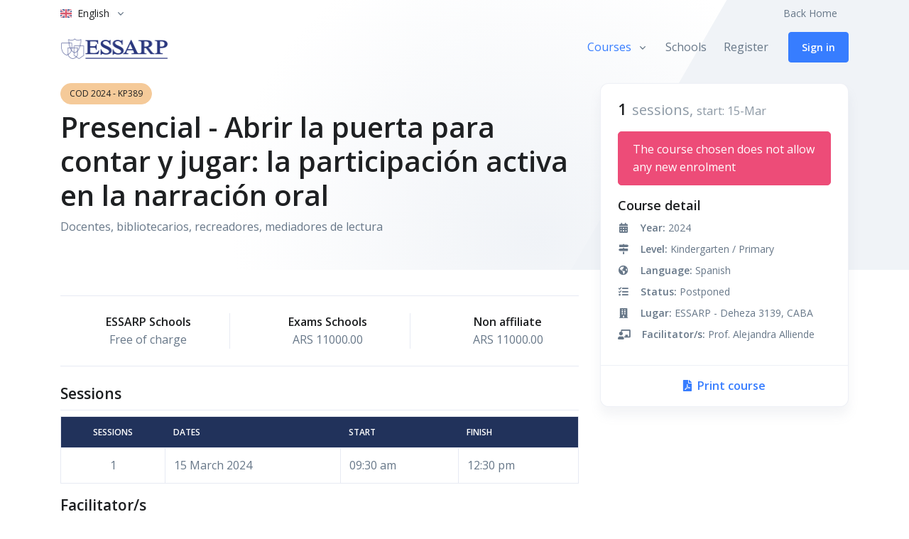

--- FILE ---
content_type: text/html;charset=UTF-8
request_url: https://cursos.essarp.org.ar/course/kp389_presencial__abrir_la_puerta_para_contar_y_jugar_la_participacion_activa_en_la_narracion_oral_2024.html
body_size: 12875
content:
<!DOCTYPE html>
<html lang="en">
    <head>
        <title>Detalles del curso - KP389, Presencial - Abrir la puerta para contar y jugar: la participación activa en la narración oral</title>
<meta charset="utf-8">
<meta http-equiv="Content-Type" content="text/html; charset=UTF-8" />
<meta name="viewport" content="width=device-width, initial-scale=1, shrink-to-fit=no">

<meta name="keywords" content="Alejandra Alliende">

<link rel="shortcut icon" href="/favicon.ico">
<link href="https://fonts.googleapis.com/css2?family=Open+Sans:wght@400;600&display=swap" rel="stylesheet">

<link rel="stylesheet" href="/js/hs-mega-menu/dist/hs-mega-menu.min.css">
<link rel="stylesheet" href="/js/select2/dist/css/select2.min.css">
<link rel="stylesheet" href="/css/fontawesome/css/all.min.css">
<link rel="stylesheet" href="/css/theme.min.css">
<link rel="stylesheet" href="/css/toastr.min.css">
<link rel="stylesheet" href="/css/courses.css">

<script>
    var pageTitle = "Detalles del curso";
</script>

    </head>
    <body>
        <header id="header" class="header header-bg-transparent header-abs-top">
    <div class="header-section">
        <div class="container header-hide-content pt-2">
            <div class="d-flex align-items-center">
                <!-- Language -->
                <div class="hs-unfold">
                    <a class="js-hs-unfold-invoker dropdown-nav-link dropdown-toggle d-flex align-items-center"
                        href="javascript:;" data-hs-unfold-options='{
                        "target": "#languageDropdown",
                        "type": "css-animation",
                        "event": "hover",
                        "hideOnScroll": "true"
                        }'>
                        <img class="dropdown-item-icon mr-2"
                            src="/css/flag-icon-css/flags/4x3/gb.svg"
                            alt="en">
                        <span class="d-inline-block d-sm-none">Eng.</span>
                        <span class="d-none d-sm-inline-block">English</span>
                    </a>
                    <div id="languageDropdown" class="hs-unfold-content dropdown-menu">
                        <a class="dropdown-item active" href="/en.html">English</a>
                        <a class="dropdown-item " href="/es.html">Español</a>
                    </div>
                </div>
                <!-- End Language -->
                <div class="ml-auto">
                    <!-- Jump To -->
                    <div class="hs-unfold d-sm-none mr-2">
                        <a class="js-hs-unfold-invoker dropdown-nav-link dropdown-toggle d-flex align-items-center"
                            href="javascript:;" data-hs-unfold-options='{
                          "target": "#jumpToDropdown",
                          "type": "css-animation",
                          "event": "hover",
                          "hideOnScroll": "true"
                         }'>
                            Jump to
                        </a>

                        <div id="jumpToDropdown" class="hs-unfold-content dropdown-menu">
                            <a class="dropdown-item" href="/">Back Home</a>
                        </div>
                    </div>
                    <!-- End Jump To -->

                    <!-- Links -->
                    <div class="nav nav-sm nav-y-0 d-none d-sm-flex ml-sm-auto">
                        <a class="nav-link" href="/">Back Home</a>
                        <a id="user-in-link" class="d-none nav-link" href="/account.html"></a>
                    </div>
                    <!-- End Links -->
                </div>
                <ul id="user-in" class="d-none list-inline ml-2 mb-0">
                    <!-- Account Login -->
                    <li class="list-inline-item">
                        <div class="hs-unfold">
                            <a class="js-hs-unfold-invoker btn btn-icon btn-xs btn-ghost-secondary"
                                href="/account.html">
                                <i class="fas fa-user-circle"></i>
                            </a>
                        </div>
                    </li>
                    <!-- End Account Login -->
                </ul>
            </div>
        </div>
    </div>
    <div id="logoAndNav" class="container">
        <!-- Nav -->
        <nav class="js-mega-menu navbar navbar-expand-lg">
            <!-- Logo -->
            <a class="navbar-brand" href="https://essarp.org.ar/" aria-label="ESSARP Home">
                <img src="/img/essarp-bienvenida.png" alt="ESSARP Logo">
            </a>
            <!-- End Logo -->
            <!-- Responsive Toggle Button -->
            <button type="button" class="navbar-toggler btn btn-icon btn-sm btn-soft-secondary rounded-circle"
                aria-label="Toggle navigation" aria-expanded="false" aria-controls="navigation" data-toggle="collapse"
                data-target="#navigation">
                <span class="navbar-toggler-default">
                    <svg width="14" height="14" viewBox="0 0 18 18" xmlns="http://www.w3.org/2000/svg">
                        <path fill="currentColor"
                            d="M17.4,6.2H0.6C0.3,6.2,0,5.9,0,5.5V4.1c0-0.4,0.3-0.7,0.6-0.7h16.9c0.3,0,0.6,0.3,0.6,0.7v1.4C18,5.9,17.7,6.2,17.4,6.2z M17.4,14.1H0.6c-0.3,0-0.6-0.3-0.6-0.7V12c0-0.4,0.3-0.7,0.6-0.7h16.9c0.3,0,0.6,0.3,0.6,0.7v1.4C18,13.7,17.7,14.1,17.4,14.1z" />
                    </svg>
                </span>
                <span class="navbar-toggler-toggled">
                    <svg width="14" height="14" viewBox="0 0 18 18" xmlns="http://www.w3.org/2000/svg">
                        <path fill="currentColor"
                            d="M11.5,9.5l5-5c0.2-0.2,0.2-0.6-0.1-0.9l-1-1c-0.3-0.3-0.7-0.3-0.9-0.1l-5,5l-5-5C4.3,2.3,3.9,2.4,3.6,2.6l-1,1 C2.4,3.9,2.3,4.3,2.5,4.5l5,5l-5,5c-0.2,0.2-0.2,0.6,0.1,0.9l1,1c0.3,0.3,0.7,0.3,0.9,0.1l5-5l5,5c0.2,0.2,0.6,0.2,0.9-0.1l1-1 c0.3-0.3,0.3-0.7,0.1-0.9L11.5,9.5z" />
                    </svg>
                </span>
            </button>
            <!-- End Responsive Toggle Button -->
            <!-- Navigation -->
            <div id="navigation" class="collapse navbar-collapse">
                <ul class="navbar-nav">
                    <!-- Courses -->
                    <li class="hs-has-sub-menu navbar-nav-item">
                        <a id="courses-menu" class="hs-mega-menu-invoker nav-link nav-link-toggle active" href="javascript:;"
                            aria-haspopup="true" aria-expanded="false" aria-labelledby="courses-submenu">Courses</a>
                        <!-- Courses - Submenu -->
                        <div id="courses-submenu" class="hs-sub-menu dropdown-menu" aria-labelledby="courses-menu"
                            style="min-width: 230px;">
                            
                            
<a data-id="1" class="dropdown-item course-level" href="/level/kindergarten.html">Kindergarten</a>
<a data-id="11" class="dropdown-item course-level" href="/level/kindergarten__primary.html">Kindergarten / Primary</a>
<a data-id="2" class="dropdown-item course-level" href="/level/primary.html">Primary</a>
<a data-id="10" class="dropdown-item course-level" href="/level/primary__secondary.html">Primary / Secondary</a>
<a data-id="3" class="dropdown-item course-level" href="/level/secondary.html">Secondary</a>
<a data-id="6" class="dropdown-item course-level" href="/level/management.html">Management</a>
<a data-id="5" class="dropdown-item course-level" href="/level/general.html">General</a>
<a data-id="4" class="dropdown-item course-level" href="/level/welcome.html">Welcome</a>
<a data-id="7" class="dropdown-item course-level" href="/level/distance.html">Distance</a>
<a data-id="13" class="dropdown-item course-level" href="/level/culture_programme.html">Culture Programme</a>
                            <div class="dropdown-divider"></div>
                            <div class="px-4">
                                <a class="btn btn-block btn-sm btn-soft-primary transition-3d-hover" href="/">All</a>
                            </div>
                        </div>
                        <!-- End Submenu -->
                    </li>
                    <!-- End Courses -->
                    <!-- Pages -->
                    <li class="navbar-nav-item">
                        <a class="nav-link "
                            href="/schools.html">Schools</a>
                    </li>
                    <li class="navbar-nav-item">
                        <a class="nav-link "
                            href="/register.html">Register</a>
                    </li>
                    <!-- End Pages -->
                    <!-- Button -->
                    <li class="navbar-nav-last-item">
                        <a id="global-login-btn" class="btn btn-sm btn-default transition-3d-hover"
                            href="/login.html">...</a>
                    </li>
                    <!-- End Button -->
                </ul>
            </div>
            <!-- End Navigation -->
        </nav>
        <!-- End Nav -->
    </div>
</header>
        <main id="main-content" role="main">
            <div class="position-relative bg-img-hero" style="background-image: url(/svg/components/abstract-shapes-12.svg);">
                <div class="container space-top-3 space-bottom-lg-1 space-top-lg-3">
                    <!-- Title -->
                    <div id="sticky-start" class="row">
                        <div class="col-md-7 col-lg-8">
                            <small class="btn btn-xs btn-warning btn-pill text-uppercase mb-2">COD 2024 - KP389</small>
                            <h1 class="text-lh-sm">Presencial - Abrir la puerta para contar y jugar: la participación activa en la narración oral</h1>
                            <p>Docentes, bibliotecarios, recreadores, mediadores de lectura</p>
                        </div>
                    </div>
                    <!-- End Title -->
                </div>
                <!-- Sidebar Content Section -->
                <div class="container course-card position-md-absolute top-0 right-0 left-0">
                    <div class="row justify-content-end">
                        <div id="sticky-parent" class="col-md-5 col-lg-4 position-relative z-index-2">
                            <div class="js-sticky-block card card-bordered"
                                 data-hs-sticky-block-options='{
                                    "parentSelector": "#sticky-parent",
                                    "breakpoint": "md",
                                    "startPoint": "#sticky-start",
                                    "endPoint": "#sticky-end",
                                    "stickyOffsetTop": 25,
                                    "stickyOffsetBottom": 12
                                    }'>

                                <div class="card-body">
                                    <div class="mb-3">
                                        <span class="h3 text-lh-sm mr-1 mb-0">1</span>
                                        <span class="lead text-muted text-lh-sm">sessions, <small>start: 15-Mar</small></span>
                                    </div>

                                    <div class="mb-2">
                                    
                                        <div class="alert alert-danger" role="alert">The course chosen does not allow any new enrolment</div>
                                    
                                    </div>

                                    

                                    <h2 class="h4">Course detail</h2>

                                    <!-- Icon Block -->
                                    <div class="media text-body font-size-1 mb-2">
                                        <div class="min-w-3rem text-center mr-3">
                                            <i class="fa fa-calendar-alt"></i>
                                        </div>
                                        <div class="media-body">
                                            <strong>Year:</strong> 2024
                                        </div>
                                    </div>
                                    <!-- End Icon Block -->

                                    <!-- Icon Block -->
                                    <div class="media text-body font-size-1 mb-2">
                                        <div class="min-w-3rem text-center mr-3">
                                            <i class="fa fa-map-signs"></i>
                                        </div>
                                        <div class="media-body">
                                            <strong>Level:</strong> Kindergarten / Primary
                                        </div>
                                    </div>
                                    <!-- End Icon Block -->

                                    <!-- Icon Block -->
                                    <div class="media text-body font-size-1 mb-2">
                                        <div class="min-w-3rem text-center mr-3">
                                            <i class="fa fa-globe-americas"></i>
                                        </div>
                                        <div class="media-body">
                                            <strong>Language:</strong> Spanish
                                        </div>
                                    </div>
                                    <!-- End Icon Block -->

                                    <!-- Icon Block -->
                                    <div class="media text-body font-size-1 mb-2">
                                        <div class="min-w-3rem text-center mr-3">
                                            <i class="fa fa-tasks"></i>
                                        </div>
                                        <div class="media-body">
                                            <strong>Status:</strong> Postponed
                                        </div>
                                    </div>
                                    <!-- End Icon Block -->

                                    <!-- Icon Block -->
                                    <div class="media text-body font-size-1 mb-2">
                                        <div class="min-w-3rem text-center mr-3">
                                            <i class="fa fa-building"></i>
                                        </div>
                                        <div class="media-body">
                                            <strong>Lugar:</strong> ESSARP - Deheza 3139, CABA
                                        </div>
                                    </div>
                                    <!-- End Icon Block -->

                                    <!-- Icon Block -->
                                    <div class="media text-body font-size-1 mb-2">
                                        <div class="min-w-3rem text-center mr-3">
                                            <i class="fa fa-chalkboard-teacher"></i>
                                        </div>
                                        <div class="media-body">
                                            <strong>Facilitator/s:</strong> Prof. Alejandra Alliende
                                        </div>
                                    </div>
                                    <!-- End Icon Block -->
                                </div>

                                <!-- Print PDF -->
                                <a class="card-footer text-center font-weight-bold py-3"
                                    href="#">
                                    <i class="fa fa-file-pdf mr-1"></i>
                                    Print course
                                </a>
                                <!-- End Print PDF -->
                            </div>
                        </div>
                    </div>
                </div>
                <!-- End Sidebar Content Section -->
            </div>
            <!-- Course detail -->
            <div class="container space-top-1 space-top-lg-1 space-bottom-1 space-bottom-lg-1">
                <div class="row mb-4">
                    <div class="col-md-7 col-lg-8">
                        <!-- View Info -->
                        
                        
                        
                        <div class="border-top border-bottom py-4 mt-1 mb-4">
                            <div class="row justify-content-sm-between">
                                <div class="px-4 col-sm-4 text-sm-center mb-2 mb-sm-0">
                                    <div class="pl-md-4">
                                        <span class="text-dark font-weight-bold">ESSARP Schools</span><br>
                                        <span>Free of charge</span>
                                    </div>
                                </div>
                                <div class="px-4 col-sm-4 text-sm-center column-divider-sm">
                                    <div class="pl-md-4">
                                        <span class="text-dark font-weight-bold">Exams Schools</span><br>
                                        <span>ARS 11000.00</span>
                                    </div>
                                </div>
                                <div class="px-4 col-sm-4 text-sm-center column-divider-sm">
                                    <div class="pl-md-4">
                                        <span class="text-dark font-weight-bold">Non affiliate</span><br>
                                        <span>ARS 11000.00</span>
                                    </div>
                                </div>
                                
                            </div>
                        </div>
                        <!-- End View Info -->

                        <h3 class="mt-4">Sessions</h3>
                        <hr class="my-2">

                        <table class="table table-bordered">
                            <thead class="thead-dark">
                                <tr>
                                    <th class="text-center" scope="col">Sessions</th>
                                    <th scope="col">Dates</th>
                                    
                                    <th scope="col">Start</th>
                                    <th scope="col">Finish</th>
                                    
                                </tr>
                            </thead>
                            <tbody>
                                
                                <tr>
                                    <td class="text-center">1</td>
                                    
                                    <td>15 March 2024</td>
                                    <td>09:30 am</td>
                                    <td>12:30 pm</td>
                                    
                                </tr>
                                
                            </tbody>
                        </table>

                        <h3>Facilitator/s</h3>
                        
                        <blockquote class="blockquote mb-3">
                            <p class="mb-0">Alejandra Alliende</p>
                            
                            <footer class="ml-4 blockquote-footer">
                                Alejandra Alliende es Profesora de Inglés egresada del ISP Dr. Joaquin V. Gonzalez y actriz egresada de la Escuela Metropolitana de Arte Dramático de la Ciudad de Buenos Aires. Es narradora de cuentos bilingüe en Ferias del Libro, Festivales de Narración Oral, teatros y establecimientos educativos. Tiene experiencia laboral como profesora, narradora, oradora y capacitadora. Pertenece a la Red Internacional de Cuentacuentos y es co-fundadora de Casa Cuna Cuenteros, voluntariado de narración de cuentos en ámbito hospitalario.
                            </footer>
                            
                        </blockquote>
                        

                        

<!-- Card -->
<div class="card card-bordered overflow-hidden mb-1">
    <div class="card-header card-collapse" id="dest-head">
        <a class="btn btn-link btn-sm btn-block card-btn  p-3" href="javascript:void(0);" role="button" data-toggle="collapse"
            data-target="#dest-collapse" aria-expanded="true" aria-controls="dest-collapse">
            <!-- Header -->
            <span class="row">
                <span class="col-8">
                    <span class="media">
                        <span class="card-btn-toggle mr-3 ml-0">
                            <span class="card-btn-toggle-default">&plus;</span>
                            <span class="card-btn-toggle-active">&minus;</span>
                        </span>
                        <span class="media-body">
                            <span class="text-body font-weight-bold mr-5">For</span>
                        </span>
                    </span>
                </span>
                <span class="col-4 text-right">
                    <span class="text-muted">(more)</span>
                </span>
            </span>
            <!-- End Header -->
        </a>
    </div>
    <div id="dest-collapse" class="collapse show" aria-labelledby="dest-head">
        <div class="card-body p-0">
            <!-- Course dest- -->
            <div class="border-bottom py-3 pr-3 pl-6">
                <div class="row">
                    <div class="col">
                        <span class="media-body">
                            <span>Docentes, bibliotecarios, recreadores, mediadores de lectura</span>
                        </span>
                    </div>
                </div>
            </div>
            <!-- End Course Program -->
        </div>
    </div>
</div>
<!-- End Card -->


                        

<!-- Card -->
<div class="card card-bordered overflow-hidden mb-1">
    <div class="card-header card-collapse" id="obj-head">
        <a class="btn btn-link btn-sm btn-block card-btn collapsed p-3" href="javascript:void(0);" role="button" data-toggle="collapse"
            data-target="#obj-collapse" aria-expanded="false" aria-controls="obj-collapse">
            <!-- Header -->
            <span class="row">
                <span class="col-8">
                    <span class="media">
                        <span class="card-btn-toggle mr-3 ml-0">
                            <span class="card-btn-toggle-default">&plus;</span>
                            <span class="card-btn-toggle-active">&minus;</span>
                        </span>
                        <span class="media-body">
                            <span class="text-body font-weight-bold mr-5">Objectives</span>
                        </span>
                    </span>
                </span>
                <span class="col-4 text-right">
                    <span class="text-muted">(more)</span>
                </span>
            </span>
            <!-- End Header -->
        </a>
    </div>
    <div id="obj-collapse" class="collapse " aria-labelledby="obj-head">
        <div class="card-body p-0">
            <!-- Course obj- -->
            <div class="border-bottom py-3 pr-3 pl-6">
                <div class="row">
                    <div class="col">
                        <span class="media-body">
                            <span>- Que los participantes adquieran herramientas de pasaje del texto a la oralidad<br>- Que los participantes analicen las diversas formas de participación de quienes escuchan un cuento.<br>- Que los participantes adapten un cuento a la oralidad atendiendo a la participación activa</span>
                        </span>
                    </div>
                </div>
            </div>
            <!-- End Course Program -->
        </div>
    </div>
</div>
<!-- End Card -->


                        

<!-- Card -->
<div class="card card-bordered overflow-hidden mb-1">
    <div class="card-header card-collapse" id="cont-head">
        <a class="btn btn-link btn-sm btn-block card-btn collapsed p-3" href="javascript:void(0);" role="button" data-toggle="collapse"
            data-target="#cont-collapse" aria-expanded="false" aria-controls="cont-collapse">
            <!-- Header -->
            <span class="row">
                <span class="col-8">
                    <span class="media">
                        <span class="card-btn-toggle mr-3 ml-0">
                            <span class="card-btn-toggle-default">&plus;</span>
                            <span class="card-btn-toggle-active">&minus;</span>
                        </span>
                        <span class="media-body">
                            <span class="text-body font-weight-bold mr-5">Content</span>
                        </span>
                    </span>
                </span>
                <span class="col-4 text-right">
                    <span class="text-muted">(more)</span>
                </span>
            </span>
            <!-- End Header -->
        </a>
    </div>
    <div id="cont-collapse" class="collapse " aria-labelledby="cont-head">
        <div class="card-body p-0">
            <!-- Course cont- -->
            <div class="border-bottom py-3 pr-3 pl-6">
                <div class="row">
                    <div class="col">
                        <span class="media-body">
                            <span>- Pasaje del texto a la oralidad<br>- Instancias de participación.<br>- La edad cronológica vs el acervo cultural.<br>- Adaptación y creación para fomentar la participación gestual, corporal y verbal.</span>
                        </span>
                    </div>
                </div>
            </div>
            <!-- End Course Program -->
        </div>
    </div>
</div>
<!-- End Card -->


                        

<!-- Card -->
<div class="card card-bordered overflow-hidden mb-1">
    <div class="card-header card-collapse" id="met-head">
        <a class="btn btn-link btn-sm btn-block card-btn collapsed p-3" href="javascript:void(0);" role="button" data-toggle="collapse"
            data-target="#met-collapse" aria-expanded="false" aria-controls="met-collapse">
            <!-- Header -->
            <span class="row">
                <span class="col-8">
                    <span class="media">
                        <span class="card-btn-toggle mr-3 ml-0">
                            <span class="card-btn-toggle-default">&plus;</span>
                            <span class="card-btn-toggle-active">&minus;</span>
                        </span>
                        <span class="media-body">
                            <span class="text-body font-weight-bold mr-5">Methodology</span>
                        </span>
                    </span>
                </span>
                <span class="col-4 text-right">
                    <span class="text-muted">(more)</span>
                </span>
            </span>
            <!-- End Header -->
        </a>
    </div>
    <div id="met-collapse" class="collapse " aria-labelledby="met-head">
        <div class="card-body p-0">
            <!-- Course met- -->
            <div class="border-bottom py-3 pr-3 pl-6">
                <div class="row">
                    <div class="col">
                        <span class="media-body">
                            <span>- Curso expositivo-participativo donde los participantes tienen un rol activo</span>
                        </span>
                    </div>
                </div>
            </div>
            <!-- End Course Program -->
        </div>
    </div>
</div>
<!-- End Card -->


                        

<!-- Card -->
<div class="card card-bordered overflow-hidden mb-1">
    <div class="card-header card-collapse" id="bibl-head">
        <a class="btn btn-link btn-sm btn-block card-btn collapsed p-3" href="javascript:void(0);" role="button" data-toggle="collapse"
            data-target="#bibl-collapse" aria-expanded="false" aria-controls="bibl-collapse">
            <!-- Header -->
            <span class="row">
                <span class="col-8">
                    <span class="media">
                        <span class="card-btn-toggle mr-3 ml-0">
                            <span class="card-btn-toggle-default">&plus;</span>
                            <span class="card-btn-toggle-active">&minus;</span>
                        </span>
                        <span class="media-body">
                            <span class="text-body font-weight-bold mr-5">Bibliography</span>
                        </span>
                    </span>
                </span>
                <span class="col-4 text-right">
                    <span class="text-muted">(more)</span>
                </span>
            </span>
            <!-- End Header -->
        </a>
    </div>
    <div id="bibl-collapse" class="collapse " aria-labelledby="bibl-head">
        <div class="card-body p-0">
            <!-- Course bibl- -->
            <div class="border-bottom py-3 pr-3 pl-6">
                <div class="row">
                    <div class="col">
                        <span class="media-body">
                            <span>Se diseñará un padlet con recursos y material de consulta</span>
                        </span>
                    </div>
                </div>
            </div>
            <!-- End Course Program -->
        </div>
    </div>
</div>
<!-- End Card -->



                        <div id="sticky-end"></div>

                    </div>
                </div>
                <a class="btn btn-sm btn-outline-primary transition-3d-hover" href="/">Go back</a>
            </div>
            <!-- Course detail end -->
        </main>
        <div id="content"></div>
        <!-- Go to Top -->
<a class="js-go-to go-to position-fixed" href="javascript:;" style="visibility: hidden;"
    data-hs-go-to-options='{"offsetTop": 700,"position": {"init": {"right": 15},"show": {"bottom": 15},"hide": {"bottom": -15}}}'>
    <i class="fas fa-angle-up"></i>
</a>
<!-- End Go to Top -->
<footer class="bg-dark">
    <div class="container">
        <div class="space-1">
            <div class="row justify-content-lg-between">
                <div class="col-lg-4 ml-lg-auto mb-5 mb-lg-0">
                    <!-- Logo -->
                    <div class="mb-4">
                        <a href="https://essarp.org.ar/" aria-label="ESSARP Home">
                            <img class="brand" src="/img/essarp-logo-wh.png" alt="Essarp">
                        </a>
                    </div>
                    <!-- End Logo -->
                    <h5 class="text-white">About Us</h5>
                    <!-- About Link -->
                    <ul class="nav nav-sm nav-x-0 nav-white flex-column">
                        <li class="nav-item">
                            <a target="_blank" class="nav-link" href="https://essarp.org.ar/our-history/">Our History</a>
                        </li>
                        <li class="nav-item">
                            <a class="nav-link" href="https://adminexams.essarp.org.ar/">International Examinations <span
                                    class="badge badge-primary ml-1">Enrol Now</span></a>
                        </li>
                        <li class="nav-item">
                            <a class="nav-link" href="https://essarp.org.ar/academic-activities/">Academic Activities</a>
                        </li>
                    </ul>
                    <!-- End About Link -->
                </div>
                <div class="col-lg-4 mb-3 mb-lg-0">
                    <!-- Contacts Link -->
                    <ul class="nav nav-sm nav-x-0 nav-white flex-column">
                        <li class="nav-item">
                            <a class="nav-link media" target="_blank" href="https://www.google.com/maps/place/Deheza+3139,+C1429EBC+CABA,+Argentina/@-34.5437302,-58.4810428,17">
                                <span class="media">
                                    <span class="fas fa-location-arrow mt-1 mr-2"></span>
                                    <span class="media-body">
                                        Deheza 3139 (C1429EBC) Buenos Aires Argentina
                                    </span>
                                </span>
                            </a>
                        </li>
                        <li class="nav-item">
                            <a class="nav-link media" href="tel:1145457218">
                                <span class="media">
                                    <span class="fas fa-phone-alt mt-1 mr-2"></span>
                                    <span class="media-body">
                                        (+54 11) 4545-7218
                                    </span>
                                </span>
                            </a>
                        </li>
                        <li class="nav-item">
                            <a class="nav-link media" href="mailto:centre@essarp.org.ar">
                                <span class="media">
                                    <span class="fas fa-envelope-open mt-1 mr-2"></span>
                                    <span class="media-body">Centre: centre@essarp.org.ar</span>
                                </span>
                            </a>
                        </li>
                        <li class="nav-item">
                            <a class="nav-link media" href="mailto:exams@essarp.org.ar">
                                <span class="media">
                                    <span class="fas fa-envelope-open mt-1 mr-2"></span>
                                    <span class="media-body">Exams: exams@essarp.org.ar</span>
                                </span>
                            </a>
                        </li>
                    </ul>
                    <!-- End Contacts Link -->
                </div>
                <div class="col-lg-4">
                    <a href="https://essarp.org.ar/wp-content/uploads/2025/10/Certificacion-Bureau-Veritas.pdf" target="_blank">
                        <img style="width: 75%" class="mx-auto img-fluid" src="/ISO-9001.png">
                    </a>
                </div>
            </div>
        </div>

        <hr class="opacity-xs my-0">

        <div class="space-1">
            <div class="row align-items-md-center">
                <div class="col-md-6 mb-5">
                    <img class="img-fluid" src="/img/authorised-platinum-exam-centre-logo_White.png">
                </div>
                <div class="col-md-6 mb-5">
                    <img style="width: 75%" class="img-fluid" src="/img/blanco-con-escudo-color-transparente.png">
                </div>
            </div>
        </div>

        <hr class="opacity-xs my-0">

        <div class="space-1">
            <div class="row align-items-md-center mb-7">
                <div class="col-md-6 mb-4 mb-md-0">
                    <!-- Nav Link -->
                    <ul class="nav nav-sm nav-white nav-x-sm align-items-center">
                        <li class="nav-item">
                            <a target="_blank" class="nav-link" href="https://essarp.org.ar/quality-policy/">Quality Policy</a>
                        </li>
                        <li class="nav-item opacity mx-3">&#47;</li>
                        <li class="nav-item">
                            <a target="_blank" class="nav-link" href="https://essarp.org.ar/contact/">Contact Us</a>
                        </li>
                        <li class="nav-item opacity mx-3">&#47;</li>
                        <li class="nav-item">
                            <a target="_blank" class="nav-link" href="https://essarp.org.ar/">Go to ESSARP</a>
                        </li>
                    </ul>
                    <!-- End Nav Link -->
                </div>
                <div class="col-md-6 text-md-right">
                    <ul class="list-inline mb-0">
                        <!-- Social Networks -->
                        <li class="list-inline-item">
                            <a target="_blank" class="btn btn-xs btn-icon btn-soft-light"
                                href="https://www.facebook.com/Essarp-Centre-1940147106222009/">
                                <i class="fab fa-facebook-f"></i>
                            </a>
                        </li>
                        <li class="list-inline-item">
                            <a target="_blank" class="btn btn-xs btn-icon btn-soft-light"
                                href="https://www.instagram.com/essarpcentre/">
                                <i class="fab fa-instagram"></i>
                            </a>
                        </li>
                        <li class="list-inline-item">
                            <a target="_blank" class="btn btn-xs btn-icon btn-soft-light"
                                href="https://twitter.com/ESSARPCentre">
                                <i class="fab fa-twitter"></i>
                            </a>
                        </li>
                        <!-- End Social Networks -->
                        <!-- Language -->
                        <li class="list-inline-item">
                            <div class="hs-unfold">
                                <a class="js-hs-unfold-invoker dropdown-toggle btn btn-xs btn-soft-light"
                                    href="javascript:;" data-hs-unfold-options='{
                                        "target": "#footerLanguage",
                                        "type": "css-animation",
                                        "animationIn": "slideInDown"
                                    }'>
                                    <img class="dropdown-item-icon" src="/css/flag-icon-css/flags/4x3/gb.svg"
                                        alt="United States Flag">
                                    <span>English</span>
                                </a>

                                <div id="footerLanguage"
                                    class="hs-unfold-content dropdown-menu dropdown-unfold dropdown-menu-bottom mb-2">
                                    <a class="dropdown-item active" href="/en.html">English</a>
                                    <a class="dropdown-item " href="/es.html">Español</a>
                                </div>
                            </div>
                        </li>
                        <!-- End Language -->
                    </ul>
                </div>
            </div>
            <!-- Copyright -->
            <div class="w-md-75 text-lg-center mx-lg-auto">
                <p class="text-white opacity-sm small">&copy; 2023 ESSARP. Todos los derechos reservados.</p>
                <p class="text-white opacity-sm small">When you visit or interact with our sites, services or tools, we
                    or our authorised service providers may use cookies for storing information to help provide you with
                    a better, faster and safer experience.</p>
            </div>
            <!-- End Copyright -->
        </div>
    </div>
</footer>
        
<script>
    var translations = {
    // autogenerated 
        'ACCOUNT': "Account",//#1
        'ACCOUNT_HOME': "Home",//#2
        'ADD_ADDRESS': "Add a new address",//#3
        'ADD_PHONE': "Add a new phone",//#4
        'ADDRESS_HELP': "Click on the address you want to update",//#5
        'ADDRESS_LIST': "Address list",//#6
        'ADDRESS_TYPE': "Address type",//#7
        'AGREE': "I agree to the",//#8
        'ALERT_NO_ADDRESS': "No addresses associated to your account were found",//#9
        'ALERT_NO_PHONES': "No phone numbers associated to your account were found",//#10
        'ALL_COURSES': "All",//#11
        'ALL_FIELDS_REQUIRED': "* All the fields are required",//#12
        'ALREADY_REGISTERED': "Already have an account?",//#13
        'AREA_CODE': "Area code",//#14
        'AVAILABILITY_AFTERNOON': "Afternoon",//#15
        'AVAILABILITY_EVENING': "Evenings",//#16
        'AVAILABILITY_MORNING': "Morning",//#17
        'BACK_HOME': "Back Home",//#18
        'BACK_TO_SIGNIN': "Back to sign in",//#19
        'BIO': "Biography",//#20
        'BIO_ENGLISH': "Biography in English",//#21
        'BIO_HELP': "they are required in order to coordinate a course",//#22
        'BIO_MAX_WORDS': "(100 words aprox.)",//#23
        'BIO_NAV': "Biography",//#24
        'BIO_QUALIFICATION': "Qualification",//#25
        'BIO_SPANISH': "Biography in Spanish",//#26
        'BIO_SUBTITLE': "This information will be included in the course programme when it is sent out",//#27
        'BIO_TITLE': "Change your biographical details",//#28
        'BIRTH_DATE': "Date of birth",//#29
        'BUTTON_BACK': "Go back",//#30
        'BUTTON_ENROLL': "Enrol online for this course",//#31
        'BUTTON_ENROLL_SHORT': "Enrol",//#32
        'BUTTON_UPLOAD_FILE': "Add file",//#33
        'CANCEL': "Cancel",//#34
        'CANCELAR_INSCRIPCION': "Cancelar",//#35
        'CENTRES_SELECTION': "Schools",//#36
        'CHANGE_PASSWORD': "Change password",//#37
        'CHANGE_PHONE': "Update existing phone number",//#38
        'CHOOSE_ROLE': "Choose the role and the centre you want to apply to the course with",//#39
        'CITY': "city",//#40
        'CITY_LABEL': "City",//#41
        'CLICK_TO_ENROL': "Click here to enroll",//#42
        'CONFIRM_NEW_PASSWORD': "Confirm your new password",//#43
        'CONTACT': "Contact",//#44
        'CONTACT_INFO': "Contact information",//#45
        'CONTACT_NAV': "Contact",//#46
        'CONTACT_TYPE': "Tipo de contacto",//#47
        'COUNTRY_CODE': "Country code (without +)",//#48
        'COUNTRY_CODE_HELP': "Country code for Argentina is 54",//#49
        'COURSE': "Course",//#50
        'COURSE_CREATE': "Complete the following form to request the approval of the new course",//#51
        'COURSE_FEE': "Course fee",//#52
        'COURSE_FORM_ADDRESSED': "Addressed to",//#53
        'COURSE_FORM_AVAILABILITY': "Facilitator's availability",//#54
        'COURSE_FORM_BIBLIOGRAPHY': "Bibliography",//#55
        'COURSE_FORM_COMMENTS': "Comments / Remarks for ESSARP",//#56
        'COURSE_FORM_CONTENTS': "Contents",//#57
        'COURSE_FORM_DESCRIPTION': "Description of the course",//#58
        'COURSE_FORM_FACILITATOR': "Facilitator(s)",//#59
        'COURSE_FORM_KEYWORDS': "Keywords",//#60
        'COURSE_FORM_LANGUAGE': "Language of the course",//#61
        'COURSE_FORM_LEVEL': "Level",//#62
        'COURSE_FORM_MATERIAL': "Material required",//#63
        'COURSE_FORM_METHODOLOGY': "Methodology",//#64
        'COURSE_FORM_OBJECTIVES': "Objectives",//#65
        'COURSE_FORM_OTHERS': "Others (specify)",//#66
        'COURSE_FORM_SESSIONS': "Number of sessions",//#67
        'COURSE_FORM_TITLE': "Name of the activity",//#68
        'COURSE_FORM_UPLOAD': "Upload Files",//#69
        'COURSE_FORM_YEAR': "Academic year",//#70
        'COURSE_LANG': "Language",//#71
        'COURSE_MATERIAL_AUDIO': "Audio",//#72
        'COURSE_MATERIAL_DIAPO': "Slide projector",//#73
        'COURSE_MATERIAL_FLIP': "Flipchart",//#74
        'COURSE_MATERIAL_PROJECTOR': "Multimedia projector",//#75
        'COURSE_MATERIAL_RETRO': "Overhead projector",//#76
        'COURSE_MATERIAL_TV': "TV / Video",//#77
        'COURSE_NEW': "Create a new course",//#78
        'COURSE_NOT_FOUND': "El curso solicitado no fue encontrado",//#79
        'COURSE_STARTS': "Starting date",//#80
        'COURSES': "COURSES",//#81
        'COURSES_EMPTY': "There are no courses registered in your account",//#82
        'COURSES_HELP': "to request the publication of a new course click on \"Create a new course\" and follow the instructions. You may consult the enrolment once the course has been considered",//#83
        'COURSES_TOP': "Courses",//#84
        'CREATE': "Create",//#85
        'CREATE_COURSE': "Create a new course",//#86
        'CURRENT_PASSWORD': "Current password",//#87
        'DEFAULT': "Default",//#88
        'EDITAR_CURSO': "Ver y Editar curso",//#89
        'EMAIL': "Email",//#90
        'EMAIL_ADDRESS': "Email address",//#91
        'EMAIL_LONG': "Email address",//#92
        'en': "English",//#93
        'ENROLLED': "Enrolment date",//#94
        'ENROLMENT_ROLE': "School & role",//#95
        'ENROLMENT_STATUS_ACCEPTED': "The registration has been considered and updated",//#96
        'ENROLMENT_STATUS_CANCELLED': "Your registration has been considered and refused, the reason was advised by e-mail",//#97
        'ENROLMENT_STATUS_CERT_READY': "Download certificate in PDF format",//#98
        'ENROLMENT_STATUS_DELETE': "If available, click on this icon to delete the enrolment",//#99
        'ENROLMENT_STATUS_FEE': "There is an enrolment fee for this course",//#100
        'ENROLMENT_STATUS_REVIEW': "Your enrolment is awaiting revision",//#101
        'ENROLMENT_STATUS_WAITING': "Your registration has been updated and is awaiting confirmation of the vacancy",//#102
        'ENROLMENTS': "Enrolments",//#103
        'ENTER_CURRENT_PASSWORD': "Ingrese su contraseña actual",//#104
        'ENTER_NEW_PASSWORD': "Enter new password",//#105
        'ERROR_LOGIN_FAILED': "Login failed. Try again",//#106
        'es': "Spanish",//#107
        'ESTADO_NUEVO_WEB': "Nuevo",//#108
        'FIND_COURSE': "Search for courses",//#109
        'FIRST_NAME': "Names",//#110
        'FORGOT_PASSWORD': "Forgot Password?",//#111
        'FRIDAY': "Friday",//#112
        'HELP_MY_COURSES_DETAIL': "Desde aqui puede hacer el seguimiento de las inscripciones al curso elegido\n- Si la información publicada no es correcta contáctense con ESSARP\n- El curso ya se encuentra publicado y puede accederlo via web navegando el sitio web o usando el buscador",//#113
        'INICIO': "Home",//#114
        'JUMP_TO': "Jump to",//#115
        'LABEL_TV': "TV / Video",//#116
        'LAST_NAME': "Surname",//#117
        'LEVEL': "Nivel",//#118
        'LOADING': "Loading ...",//#119
        'LOGIN': "Sign in",//#120
        'MANAGE': "Manage",//#121
        'MATERIAL': "Downloads",//#122
        'MONDAY': "Monday",//#123
        'MY_COURSES': "My Courses",//#124
        'MY_ENROLMENTS': "My Enrolments",//#125
        'MY_ENROLMENTS_EMPTY': "No registrations have been found in your account",//#126
        'MY_ENROLMENTS_HELP': "To enrol for a course choose from search courses and follow the enrolment instructions",//#127
        'MY_ENROLMENTS_SUBTITLE': "Enrolments registered to your account. Click on the course name link to see the detailed course information.",//#128
        'MY_ENROLMENTS_TABLE': "Enrolments details",//#129
        'NAV_HOME': "Página inicial",//#130
        'NAV_MORE': "More results",//#131
        'NAV_REGISTER': "Register",//#132
        'NEW_PASSWORD': "New password",//#133
        'NEW_PHONE': "Add a new phone number",//#134
        'NO_ACCOUNT_QUESTION': "Don't have an account?",//#135
        'NO_COURSES_CREATED': "No se encontraron cursos asociados a su cuenta, puede crear uno nuevo con el boton de arriba",//#136
        'NRO_DOC': "Document number",//#137
        'PASSWORD': "Password",//#138
        'PASSWORD_HELP': "Please enter your new password and confirm it in the second box The password should have no less than 6 characters and should not contain spaces at the beginning or at the end",//#139
        'PASSWORD_NAV': "Password",//#140
        'PASSWORD_TITLE': "Password administration",//#141
        'PHONE_EXT': "Extension",//#142
        'PHONE_HELP': "Click on the phone number you want to update",//#143
        'PHONE_LIST': "Phone list",//#144
        'PHONE_NUMBER': "Number",//#145
        'PHONE_TYPE': "Phone type",//#146
        'PHONE_TYPE': "Phone type",//#147
        'PROFILE': "Profile",//#148
        'PROFILE_HELP': "If you cannot change your details you should wait until ESSARP verifies the information you entered",//#149
        'PROFILE_SUBTITLE': "Your personal information associated to your account",//#150
        'RECOVER_SENT': "If the email address you entered corresponds to a registered user, you will receive an email with the instructions to change the password.",//#151
        'REGISTER_CHECK_EMAIL': "Please verify that the e-mail address is correct. It is required to activate your account. After registering you will receive a confirmation by e-mail to complete the process.",//#152
        'REGISTER_NEWSLETTER': "Signup for our monthly newsletter to keep up to date with our latests courses",//#153
        'REQUEST_LINK': "Request Reset Link",//#154
        'ROLES_HELP': "To change the information here you should contact ESSARP",//#155
        'ROLES_TABLE_ROLES_TITLE': "Role",//#156
        'ROLES_TABLE_SCHOOL_TITLE': "Associated school",//#157
        'ROLES_TITLE': "Roles associated with your account",//#158
        'SATURDAY': "Saturday",//#159
        'SAVE_CHANGES': "Save changes",//#160
        'SCHOOL': "School",//#161
        'SCHOOLS_NAV': "School & roles",//#162
        'SEARCH': "Search",//#163
        'SEARCH_CENTRE': "Search centre",//#164
        'SELECT_CENTRE': "Select one or more schools",//#165
        'SESSION_QTY': "Sessions",//#166
        'SESSIONS_HELP': "(3hs per session)",//#167
        'SIGNUP': "Signup",//#168
        'SUBMIT_REQUEST': "Request",//#169
        'SUBMIT_RESEND': "Resend confirmation email",//#170
        'SUBMIT_UPDATE': "Update",//#171
        'TERMS_CONDITIONS': "Terms and Conditions",//#172
        'THURSDAY': "Thursday",//#173
        'TIPO_DOC': "Document Type",//#174
        'TITLE': "My Account",//#175
        'TITLE_COURSE_FOR': "Dirigido a",//#176
        'TITLE_SEARCH_RESULTS': "Búsqueda de cursos",//#177
        'TRAT_EN_ANT': "Treatment in English",//#178
        'TRAT_EN_POST': "Treatment in English (post)",//#179
        'TRAT_ES': "Treatment in Spanish",//#180
        'TUESDAY': "Tuesday",//#181
        'UPLOAD_CREATED': "Los archivos podrán subirse una vez que el curso ya esté creado",//#182
        'UPLOAD_HELP': "You can upload documents, images and all the material you want to send to ESSARP to print.",//#183
        'USER_CHANGE_HELP': "If you want to change your email address, please change your user name here",//#184
        'USER_CHANGE_NEW': "Enter your new user here (must be a valid email address)",//#185
        'USER_CHANGE_PENDING': "Email pending verification. Once you enter the link that we send you, the change will become effective",//#186
        'USER_CHANGE_TITLE': "Request a username change + update your email address",//#187
        'USER_CURRENT': "Your current user is",//#188
        'USER_NAV': "User",//#189
        'USERNAME': "Username",//#190
        'VALIDATION_CENTRES': "Select one or more schools. Choose the none option if your school is not on the list",//#191
        'VALIDATION_CHOOSE_FILE': "Choose a file to upload, click choose button",//#192
        'VALIDATION_COUNTRY_CODE_MAX': "el mayor numero posible es 9999",//#193
        'VALIDATION_COUNTRY_CODE_MAXLENGTH': "ingrese menos de 5 numeros",//#194
        'VALIDATION_COUNTRY_CODE_MIN': "el menor numero posible es 1",//#195
        'VALIDATION_COUNTRY_CODE_MINLENGTH': "ingrese al menos un numero",//#196
        'VALIDATION_COUNTRY_CODE_NUMBER': "ingrese solo numeros",//#197
        'VALIDATION_COUNTRY_CODE_REQUIRED': "el codigo es requerido",//#198
        'VALIDATION_COURSE_NAME': "Ingrese el nombre del curso",//#199
        'VALIDATION_COURSE_SEARCH_QUERY': "Ingrese parte del nombre del curso a buscar",//#200
        'VALIDATION_EMAIL': "Enter your email",//#201
        'VALIDATION_FIRST_NAME': "Enter your first name",//#202
        'VALIDATION_FORM': "The form contains errors, please verify all fields marked as required are correct",//#203
        'VALIDATION_LAST_NAME': "Enter your last name",//#204
        'VALIDATION_LEVEL': "Elija un nivel",//#205
        'VALIDATION_ONLY_NUMBERS': "Ingrese solo numeros",//#206
        'VALIDATION_PASSWORD': "Enter your password",//#207
        'VALIDATION_PASSWORD_LENGTH': "Enter at least 8 characters",//#208
        'VALIDATION_REQUIRED': "Este campo es obligatorio",//#209
        'VALIDATION_SAME_PASSWORD': "Ingrese la misma contraseña dos veces",//#210
        'VALIDATION_SESSION_NUM': "Ingrese las sesiones del curso",//#211
        'VALIDATION_TERMS': "Please accept our Terms and Conditions.",//#212
        'VALIDATION_USERNAME': "Enter your username",//#213
        'VALIDATION_USERNAME_EMAIL': "You username must be a valid email",//#214
        'VERIFIED': "Verified user",//#215
        'WEDNESDAY': "Wednesday",//#216
        'YOUR_EMAIL': "You email",//#217
        'YOUR_LAST_NAME': "Your lastname",//#218
        'YOUR_NAME': "Your name",//#219
    };
</script>

        <!-- common start -->
<script>
  var appLang = 'en';
  var appVersion = '0.1';
  var isAdmin = false;
</script>
<script>
  var personName = '';
</script>
<!-- shared templates -->
<script id="_loaded_" type="text/x-handlebars-template"></script>
<script id="common-header-partial" type="text/x-handlebars-template"></script>
<script id="loading-animated-template" type="text/x-handlebars-template">
<div class="container">
  <div class="bg-light rounded-lg overflow-hidden space-top-2 space-top-lg-1 pl-5 pl-md-8">
    <div class="row justify-content-lg-between align-items-lg-center no-gutters">
        <div class="d-flex mb-4">
            <div class="spinner-border ml-auto" role="status" aria-hidden="true"></div>
            <h3 class="ml-2 text-body">{{translate 'LOADING'}}</h3>
        </div>
    </div>
</div>
</script>

<script id="loading-transparent-animated-template" type="text/x-handlebars-template">
<div class="overflow-hidden space-1">
    <div class="row justify-content-lg-between align-items-lg-center no-gutters">
        <div class="d-flex mb-4">
            <div class="spinner-border ml-auto" role="status" aria-hidden="true"></div>
            <h3 class="ml-2 text-body">{{translate 'LOADING'}}</h3>
        </div>
    </div>
</div>
</script>

<script id="loading-inner-animated-template" type="text/x-handlebars-template">
<div class="row justify-content-lg-between no-gutters">
    <div class="d-flex mb-1">
        <div class="spinner-border spinner-sm ml-auto" role="status" aria-hidden="true"></div>
        <h4 class="ml-2 text-body">{{translate 'LOADING'}}</h4>
    </div>
</div>
</script>
<!-- select2 generic -->
<script id="select2-generic-template" type="text/x-handlebars-template">
    <label class="col-form-label input-label">{{context.label}}</label>
    <select name="{{inputName}}" class="form-control{{#if select2Enabled}} select-search{{else}} js-inplace-select2{{/if}} {{#if disabled}} disabled{{/if}}" {{#if disabled}}disabled{{/if}}
            data-hs-select2-options='{
                              "minimumResultsForSearch": {{#if allowSearch}}5{{else}}"Infinity"{{/if}},
                              "customClass": "custom-select",
                              "width": "100%",
                              "searchInputPlaceholder": "{{searchPlaceHolder}}",
                              "placeholder": "{{placeHolder}}",
                              "allowClear": {{allowBlank}}
                            }'>
        {{#if allowBlank}}<option value="">-</option>{{/if}}
        {{#each data.results}}
        <option {{#equal ../context.selected id}}selected{{/equal}} value="{{id}}">{{label}}</option>
        {{/each}}
    </select>
</script>
<!-- select2 multiple generic -->
<script id="select2-multiple-template" type="text/x-handlebars-template">
    <label class="input-label">{{context.label}}</label>
    <select multiple name="{{inputName}}" class="select-search js-custom-select"
        data-hs-select2-options='{
                              "customClass": "custom-select",
                              "width": "100%",
                              "searchInputPlaceholder": "{{searchPlaceHolder}}",
                              "placeholder": "{{placeHolder}}"
                            }'>
        {{#each data.results}}
        <option {{#equal ../context.selected id}}selected{{/equal}} value="{{id}}">{{label}}</option>
        {{/each}}
    </select>
</script>
<!-- private account breadcrumbs -->
<script id="account-breadcrumbs-partial" type="text/x-handlebars-template">
<nav aria-label="breadcrumb">
    <ol class="breadcrumb breadcrumb-no-gutter font-size-1 mb-0">
        {{#each this.breadcrumbs}}
        <li {{#if active}}class="breadcrumb-item" {{else}}class="breadcrumb-item active" aria-current="page" {{/if}}>
            {{#if link}}<a href="{{link}}">{{#if icon}}<i class="fas fa-{{icon}}"></i>{{else}}{{label}}{{/if}}</a>{{else}}{{#if icon}}<i class="fas fa-{{icon}}"></i>{{else}}{{label}}{{/if}}{{/if}}
        </li>
        {{/each}}
    </ol>
</nav>
</script>


<script src="/js/jquery-3.6.0.min.js"></script>
<script src="/js/jquery.validate.min.js"></script>
<script src="/js/jquery-migrate/dist/jquery-migrate.min.js"></script>
<script src="/js/bootstrap/dist/js/bootstrap.bundle.min.js"></script>

<script src="/js/handlebars.min.js"></script>
<script src="/js/handlebars-helpers.js"></script>
<script src="/js/moment.min.js"></script>
<script src="/js/locales/moment.es.js"></script>
<script src="/js/path.min.js"></script>
<script src="/js/simple-inheritance.js"></script>
<script src="/js/toastr.min.js"></script>

<script src="/js/hs-header/dist/hs-header.min.js"></script>
<script src="/js/hs-go-to/dist/hs-go-to.min.js"></script>
<script src="/js/hs-unfold/dist/hs-unfold.min.js"></script>
<script src="/js/hs-mega-menu/dist/hs-mega-menu.min.js"></script>
<script src="/js/hs-show-animation/dist/hs-show-animation.min.js"></script>
<script src="/js/hs-sticky-block/dist/hs-sticky-block.min.js"></script>
<script src="/js/typed.js/lib/typed.min.js"></script>
<script src="/js/select2/dist/js/select2.full.min.js"></script>
<script src="/js/theme.min.js"></script>

<script src="/js/app/app.js"></script>


<script>
  function readCookie(name) {
    var c = document.cookie.split('; ');
    var cookies = {};
    for (var i = c.length - 1; i >= 0; i--) {
      var parts = c[i].split('=');
      if (parts[0] == name) {
        return parts[1]
      }
    }
    return;
  }
  $(function () {
    $('.date-start').each(function () {
      var date = moment($(this).text(), 'YYYY-MM-DD HH:mm::ss').fromNow();
      $(this).text(date);
    });

    // USER CONNECTED IN HEADER
    // =======================================================
    var user = readCookie('fullname');
    var btn = $("#global-login-btn");
    if (user) {
      var clean = user.replace(/\"/g, '');
      $("#user-in").removeClass('d-none');
      $("#user-in-link").removeClass('d-none').text('Connected as: ' + unescape(clean));
      btn.text('Sign out').removeClass('btn-primary').addClass('btn-outline-secondary').attr('href', '/logout.html');
    } else {
      $("#user-in").addClass('d-none');
      $("#user-in-link").addClass('d-none');
      btn.text('Sign in').addClass('btn-primary');
    }

    // INITIALIZATION OF THEME ADD-ONS
    // =======================================================
    var header = new HSHeader($('#header')).init();
    var megaMenu = new HSMegaMenu($('.js-mega-menu')).init();
    var unfold = new HSUnfold('.js-hs-unfold-invoker').init();
    $('.js-animation-link').each(function () {
      var showAnimation = new HSShowAnimation($(this)).init();
    });
    $('.js-go-to').each(function () {
      var goTo = new HSGoTo($(this)).init();
    });
    $('.js-sticky-block').each(function () {
      var stickyBlock = new HSStickyBlock($(this)).init();
    });
  });
</script>
<script>
  if (/MSIE \d|Trident.*rv:/.test(navigator.userAgent)) document.write('<script src="./assets/vendor/babel-polyfill/dist/polyfill.js"><\/script>');
</script>
<script>
  stash["recoverUrl"] = "/recover.html";
  stash["registerUrl"] = "/register.html";
  stash["accountUrl"] = "/account.html";
  stash["courseUrl"] = "/course";
  stash["loginUrl"] = "/login.html";
</script>

<script>
  var active = parseInt('11');
  $("#courses-submenu a").each(function(){
    var id = $(this).data('id');
    if (id && id == active ) {
      $(this).addClass('active');
    }
  });
</script>

    </body>
</html>



--- FILE ---
content_type: application/javascript
request_url: https://cursos.essarp.org.ar/js/handlebars-helpers.js
body_size: 1365
content:
Handlebars.registerHelper('courseUrl', function(url){
    return stash["courseUrl"]+'/'+url+'.html';
});

Handlebars.registerHelper('times', function(n, block) {
    var accum = '';
    for(var i = 0; i < n; ++i)
        accum += block.fn(i);
    return accum;
});

Handlebars.registerHelper('indexFix', function(index){
    return index + 1
});

Handlebars.registerHelper('statusContrasColor', function(color){
    if (color == '#E7E7D6' || color == '#FFEC9F' || color == '#84EFF7') {
        return 'color: #677788';
    }
    return 'color: whitesmoke';
});

Handlebars.registerHelper('statusIcon', function (status) {
    var statusIcon = {
        REGISTRATION_WAITING: 'clock text-primary',
        REGISTRATION_CONFIRMED: 'user-check text-success',
        REGISTRATION_REVISION: 'star text-warning',
        REGISTRATION_REJECTED: 'times-circle text-danger',
    };
    if (!statusIcon[status]) {
        return 'question-circle';
    }
    return statusIcon[status];
});

Handlebars.registerHelper('dateParts', function(dateStr,part){
    if (dateStr && dateStr != '0000-00-00') {
        var date = moment(dateStr);
        if (part=='day'){
            return date.format('DD');
        }
        if (part=='month'){
            return date.format('MM');
        }
        if (part=='year'){
            return date.format('YYYY');
        }
    }
    return '-';
});

Handlebars.registerHelper('selectMonths', function(dateStr){

    var match=0;
    if (dateStr) {
        var date = moment(dateStr);
        match = parseInt(date.format('MM'));
    }
    // need translations
    var months = [
        { month: 1, label: 'Enero' },
        { month: 2, label: 'Febrero' },
        { month: 3, label: 'Marzo' },
        { month: 4, label: 'Abril' },
        { month: 5, label: 'Mayo' },
        { month: 6, label: 'Junio' },
        { month: 7, label: 'Julio' },
        { month: 8, label: 'Agosto' },
        { month: 9, label: 'Septiembre' },
        { month: 10, label: 'Octubre' },
        { month: 11, label: 'Noviembre' },
        { month: 12, label: 'Diciembre' },
    ];
    var options='';
    for (x=0;x<months.length;x++){

        var num=months[x].month;
        var month=months[x].label;
        var selected='';

        if (num == match) {
            selected='selected'
        }

        options=options+'<option '+selected+' value="'+num+'">'+month+'</option>';

    }
    return options;
});

Handlebars.registerHelper('render', function(partialId, options) {
    var selector = 'script[type="text/x-handlebars-template"]#' + partialId;
    if (!$(selector).length) {
        console.error(new Date()+' Handlebars.render: template '+partialId+' not found!');
        return false;
    }
    var source = $(selector).html();
    var html = Handlebars.compile(source)(options.hash);
    return new Handlebars.SafeString(html);
});

Handlebars.registerHelper('datetimeFormat', function(dateStr){
    if (dateStr && dateStr != '0000-00-00 00:00:00') {
        var date = moment(dateStr);
        return date.format('llll');
    }
    return '-';
});

Handlebars.registerHelper('datetimeFormatLocal', function(dateStr){
    if (dateStr && dateStr != '0000-00-00 00:00:00') {
        if ( dateStr.match(/Z$/) ) {
            var date = moment.utc(dateStr);
            return date.local().format('lll');
        } else {
            var date = moment(dateStr);
            return date.format('llll');
        }
    }
    return '-';
});

Handlebars.registerHelper('dateFormatLocal', function(dateStr){
    if (dateStr && dateStr != '0000-00-00') {
        var date = moment(dateStr);
        return date.format('ll');
    }
    return '-';
});

Handlebars.registerHelper('statusDateFormatLocal', function(dateStr){
    if (dateStr && dateStr != '0000-00-00') {
        var date = moment(dateStr);
        return date.format('ll');
    }
    return 'ahora';
});

Handlebars.registerHelper('radioChecked', function(option, value, object){
    if(object && object[value] && option == object[value]) {
        return ' checked'
    } else if (option == value) {
        return ' checked';
    }
    return ''
});

Handlebars.registerHelper('checkedDayOfWeek', function(obj, option, value, object){
    if (!obj) { return '' }
    var key = option+'-'+value;
    if (obj[key] && obj[key]==1) {
        return ' checked';
    }
    return ''
});

Handlebars.registerHelper('valueOfObj', function(obj, key, object){
    if (!obj) { return '' }
    if (obj[key]) {
        return obj[key];
    }
    return null
});

Handlebars.registerHelper('checkedMaterial', function(obj, option, object){
    if (!obj) { return '' }
    var key = 'mat_'+option;
    if (obj[key] && obj[key]==1) {
        return ' checked';
    }
    return ''
});

Handlebars.registerHelper('dateFormatFromNow', function(dateStr){
    if (dateStr && dateStr != '0000-00-00') {
        return moment(dateStr,'YYYY-MM-DD').fromNow();
    }
    return '-';
});

Handlebars.registerHelper('breakLines', function(str){
    var lines = str.split('\n');
    return lines.join('<br>');
});

Handlebars.registerHelper('datetimeFormatFromNow', function(dateStr){
    if (dateStr && dateStr != '0000-00-00 00:00:00') {
        if ( dateStr.match(/Z$/) ) {
            return moment.utc(dateStr).local().fromNow();
        }
        else {
            return moment(dateStr,'YYYY-MM-DD HH:mm::ss').fromNow();
        }
    }
    return '-';
});

Handlebars.registerHelper('equal', function(lvalue, rvalue, options) {
    if (arguments.length < 3)
        throw new Error("Handlebars Helper equal needs 3 parameters");
    if( lvalue!=rvalue ) {
        return options.inverse(this);
    } else {
        return options.fn(this);
    }
});

Handlebars.registerHelper('defined', function(lvalue,options) {
    if (arguments.length < 2)
        throw new Error("Handlebars Helper equal needs 2 parameters");
    if( lvalue && lvalue !== null ) {
        return options.fn(this);
    } else {
        return options.inverse(this);
    }
});

Handlebars.registerHelper('translate', function(key){
    if (translations[key]) {
        return translations[key]
    }
    return key;
});

Handlebars.registerHelper('selected', function(option, value, object){
    if(!value) {
        value = 'id';
    }
    if(object && object[value] && option == object[value]) {
        return ' selected'
    } else if (option == value) {
        return ' selected';
    }
    return ''
});